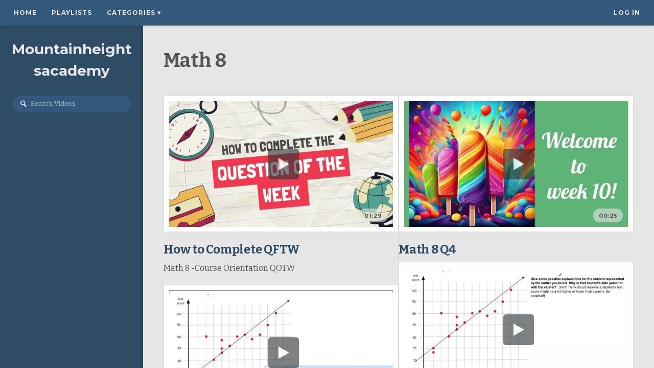

--- FILE ---
content_type: text/html; charset=utf-8
request_url: https://mha.vids.io/tags/ec9adeb61d1b61/math-8?page=1
body_size: 4172
content:
<!DOCTYPE html>
<html lang="en">

<head>
  <meta http-equiv="X-UA-Compatible" content="IE=edge" />
  <meta charset="UTF-8" />
  <meta name="viewport" content="width=device-width, initial-scale=1.0">
  <title>Mountainheightsacademy</title>
  <meta name="author" content="Mountainheightsacademy" />
  <link rel="alternate" type="application/rss+xml" title="Mountainheightsacademy - Videos" href="/rss.xml" />
  <meta property="og:type" content="website" />
  <meta property="og:title" content="Mountainheightsacademy" />
  <meta property="og:description" content="Math 8" />
  <script nonce="9Zm2/FlIvK9laMWC0/+kmw==" type="application/ld+json">[{"@context":"http://schema.org","@type":"WebSite","url":"https://mha.vids.io","potentialAction":{"@type":"SearchAction","target":{"@type":"EntryPoint","urlTemplate":"https://mha.vids.io/videos?q={search_term_string}"},"query-input":"required name=search_term_string"}}]</script>
  <meta name="description" content="" />

  <!-- Google Fonts -->
  <link rel="preconnect" href="https://fonts.googleapis.com">
  <link rel="preconnect" href="https://fonts.gstatic.com" crossorigin>

  
    <link href='https://fonts.googleapis.com/css2?family=Montserrat:ital,wght@0,300..800;1,300..800&display=swap' rel='stylesheet'>
  

  
    <link href="https://fonts.googleapis.com/css2?family=Bitter:ital,wght@0,300..700;1,300..700&display=swap" rel="stylesheet">
  

  

  
    
  

  
  <link rel="stylesheet" href="/styles-0.css">
  

  

  
  <script nonce="9Zm2/FlIvK9laMWC0/+kmw==" type="text/javascript" src="https://c.sproutvideo.com/player_api.js"></script>

  <!--[if IE 9]>
    <style>
      .social-icons a {
        display: block;
      }

      .search-form svg {
        top: 0;
      }

      .pagination li a {
        display: block;
      }
    </style>
  <![endif]-->
</head>




<body class="wrap video-listing-page">

  <div class="top-nav group">
    <div class="top-nav-inner">
        
          <div class="main-nav-wrapper">
            <a class="button show-mobile-nav"><span></span><span></span><span></span></a>
            <ul class="main-nav">
              
              
                <li id="nav-link_home">
                  <a href="/">Home</a>
                </li>
              
              
              
                <li id="nav-link_playlists" class="playlists-nav">
                  <a href="/playlists" title="See all Playlists">Playlists</a>
                </li>
              
              
              
              
              <li id="nav-link_categories" class="drop-down categories categories-nav nested-nav">
                <a href="#" class="dropdown-toggle">Categories <span class="icon">&#9662;</span></a>
                <ul class="sub-nav">
                  
                  
                  
                    
                    <li class="nested-nav-item">
                      <a href="/tags/6499d8b31d13e9/enrichment-reading-7-8" class="nested-nav-link" title="Enrichment Reading 7 8">Enrichment Reading 7 8</a>
                    </li>
                    
                  
                  
                  
                </ul>
              </li>
              
            </ul>
          </div>
        
        
        <ul class="user-nav nested-nav">
          
            <li id="nav-link_login" class="nested-nav-item">
              <a href="/login" class="nested-nav-link">Log In</a>
            </li>
          
        </ul>
        
      </div>
  </div>

  <div class="company-info main-info">
    <div class="main-info-wrapper group">
      <h1>
        
          <a href="/">
            Mountainheightsacademy
          </a>
        
      </h1>

      <div class="description-social">
        
        
          <form action="/videos" method="get" class="search-form">
            <svg x="0px" y="0px" viewBox="0 0 14 16" class="search-icon">
            <path fill="#1D76BB" d="M11,6.4c0.3-3-1.9-5.6-5-5.9C3,0.2,0.3,2.4,0,5.4c-0.3,3,1.9,5.6,5,5.9c0.9,0.1,1.8,0,2.6-0.4l3.9,4.6
              l2.5-2l-3.9-4.6C10.6,8.2,10.9,7.3,11,6.4z M5.2,9.4c-2-0.2-3.5-2-3.3-3.9c0.2-2,2-3.4,4-3.2c2,0.2,3.5,2,3.3,3.9
              C9,8.2,7.2,9.6,5.2,9.4z"/>
            </svg>
            <input type="text" name="q" placeholder="Search Videos" class="placeholder">
          </form>
        
      </div>

    </div>
  </div>
  <div class="content-wrapper video-main">
    <section class="content-list videos-list group">
  
    <h2 class="page-header">Math 8</h2>
    
  

  
    
      <ul id="videos-grid" class="content-grid videos-grid" data-columns>
        
          

<li class="content-item video-item public-video">
  <a href="/videos/1191dabf1b1ae3c998/how-to-complete-qftw" class="video-thumbnail content-thumbnail" title="How to Complete QFTW">
    <div class="video-container content-item-container">
      <p class="duration meta-item meta-overlay-pill">01:29</p>
      <div class="play-button">
        <svg viewBox="0 0 26 30">
          <polygon points="0,0 0,30 26,15"></polygon>
        </svg>
      </div>
      <span class="thumbnail-wrapper">
        
          <img src="https://cdn-thumbnails.sproutvideo.com/1191dabf1b1ae3c998/6d8ecb598ef3df33/0/w_1200,h_674,animate_false,fit_contain,fillbg_b,g_faces/poster.jpg?v=1749158283" alt="How to Complete QFTW" class="horizontal" width="600" height="337" loading="eager" />
          
        
        
      </span>
    </div>
  </a>

  <div class="group content-meta-container video-meta">

    <h3 class="content-title video-title"><a href="/videos/1191dabf1b1ae3c998/how-to-complete-qftw" title="How to Complete QFTW">How to Complete QFTW</a></h3>
    
    
      <div class="video-description content-description">Math 8 -Course Orientation QOTW</div>
    
    
  </div>

</li>
        
          

<li class="content-item video-item public-video">
  <a href="/videos/0691dbbe1c19eacf8f/math-8-q4" class="video-thumbnail content-thumbnail" title="Math 8 Q4">
    <div class="video-container content-item-container">
      <p class="duration meta-item meta-overlay-pill">00:25</p>
      <div class="play-button">
        <svg viewBox="0 0 26 30">
          <polygon points="0,0 0,30 26,15"></polygon>
        </svg>
      </div>
      <span class="thumbnail-wrapper">
        
          <img src="https://cdn-thumbnails.sproutvideo.com/0691dbbe1c19eacf8f/b7e5207423381c05/0/w_1200,h_674,animate_false,fit_contain,fillbg_b,g_faces/poster.jpg?v=1746648801" alt="Math 8 Q4" class="horizontal" width="600" height="337" loading="eager" />
          
        
        
      </span>
    </div>
  </a>

  <div class="group content-meta-container video-meta">

    <h3 class="content-title video-title"><a href="/videos/0691dbbe1c19eacf8f/math-8-q4" title="Math 8 Q4">Math 8 Q4</a></h3>
    
    
    
  </div>

</li>
        
          

<li class="content-item video-item public-video">
  <a href="/videos/1191d0b11d1be3ca98/math-8-line-of-best-fit-q11" class="video-thumbnail content-thumbnail" title="Math 8 Line of Best Fit Q11">
    <div class="video-container content-item-container">
      <p class="duration meta-item meta-overlay-pill">00:45</p>
      <div class="play-button">
        <svg viewBox="0 0 26 30">
          <polygon points="0,0 0,30 26,15"></polygon>
        </svg>
      </div>
      <span class="thumbnail-wrapper">
        
          <img src="https://cdn-thumbnails.sproutvideo.com/1191d0b11d1be3ca98/387c96eaeb467615/0/w_1200,h_674,animate_false,fit_contain,fillbg_b,g_faces/poster.jpg?v=1732293963" alt="Math 8 Line of Best Fit Q11" class="horizontal" width="600" height="337" loading="eager" />
          
        
        
      </span>
    </div>
  </a>

  <div class="group content-meta-container video-meta">

    <h3 class="content-title video-title"><a href="/videos/1191d0b11d1be3ca98/math-8-line-of-best-fit-q11" title="Math 8 Line of Best Fit Q11">Math 8 Line of Best Fit Q11</a></h3>
    
    
    
  </div>

</li>
        
          

<li class="content-item video-item public-video">
  <a href="/videos/ea91d0b11d1be3c563/math-8-line-of-best-fit-q13" class="video-thumbnail content-thumbnail" title="Math 8 Line of Best Fit Q13">
    <div class="video-container content-item-container">
      <p class="duration meta-item meta-overlay-pill">01:06</p>
      <div class="play-button">
        <svg viewBox="0 0 26 30">
          <polygon points="0,0 0,30 26,15"></polygon>
        </svg>
      </div>
      <span class="thumbnail-wrapper">
        
          <img src="https://cdn-thumbnails.sproutvideo.com/ea91d0b11d1be3c563/e8caa27b68613a60/0/w_1200,h_674,animate_false,fit_contain,fillbg_b,g_faces/poster.jpg?v=1732293965" alt="Math 8 Line of Best Fit Q13" class="horizontal" width="600" height="337" loading="eager" />
          
        
        
      </span>
    </div>
  </a>

  <div class="group content-meta-container video-meta">

    <h3 class="content-title video-title"><a href="/videos/ea91d0b11d1be3c563/math-8-line-of-best-fit-q13" title="Math 8 Line of Best Fit Q13">Math 8 Line of Best Fit Q13</a></h3>
    
    
    
  </div>

</li>
        
          

<li class="content-item video-item public-video">
  <a href="/videos/a791d0b11d1be3c42e/math-8-converting-decimals-to-fractions-q8" class="video-thumbnail content-thumbnail" title="Math 8 Converting Decimals to Fractions Q8">
    <div class="video-container content-item-container">
      <p class="duration meta-item meta-overlay-pill">00:48</p>
      <div class="play-button">
        <svg viewBox="0 0 26 30">
          <polygon points="0,0 0,30 26,15"></polygon>
        </svg>
      </div>
      <span class="thumbnail-wrapper">
        
          <img src="https://cdn-thumbnails.sproutvideo.com/a791d0b11d1be3c42e/1cb769c637aefbbe/0/w_1200,h_662,animate_false,fit_contain,fillbg_b,g_faces/poster.jpg?v=1732293963" alt="Math 8 Converting Decimals to Fractions Q8" class="horizontal" width="600" height="331" loading="eager" />
          
        
        
      </span>
    </div>
  </a>

  <div class="group content-meta-container video-meta">

    <h3 class="content-title video-title"><a href="/videos/a791d0b11d1be3c42e/math-8-converting-decimals-to-fractions-q8" title="Math 8 Converting Decimals to Fractions Q8">Math 8 Converting Decimals to Fractions Q8</a></h3>
    
    
    
  </div>

</li>
        
          

<li class="content-item video-item public-video">
  <a href="/videos/7091d0b11d1be3c7f9/math-8-ordering-rational-and-irrational-numbers-q7" class="video-thumbnail content-thumbnail" title="Math 8 Ordering Rational and Irrational Numbers Q7">
    <div class="video-container content-item-container">
      <p class="duration meta-item meta-overlay-pill">00:42</p>
      <div class="play-button">
        <svg viewBox="0 0 26 30">
          <polygon points="0,0 0,30 26,15"></polygon>
        </svg>
      </div>
      <span class="thumbnail-wrapper">
        
          <img src="https://cdn-thumbnails.sproutvideo.com/7091d0b11d1be3c7f9/6553a7967bf28874/0/w_1200,h_680,animate_false,fit_contain,fillbg_b,g_faces/poster.jpg?v=1732293956" alt="Math 8 Ordering Rational and Irrational Numbers Q7" class="horizontal" width="600" height="340" loading="eager" />
          
        
        
      </span>
    </div>
  </a>

  <div class="group content-meta-container video-meta">

    <h3 class="content-title video-title"><a href="/videos/7091d0b11d1be3c7f9/math-8-ordering-rational-and-irrational-numbers-q7" title="Math 8 Ordering Rational and Irrational Numbers Q7">Math 8 Ordering Rational and Irrational Numbers Q7</a></h3>
    
    
    
  </div>

</li>
        
          

<li class="content-item video-item public-video">
  <a href="/videos/4d91d0b11d1be3c6c4/math-8-ordering-rational-and-irrational-numbers-q8" class="video-thumbnail content-thumbnail" title="Math 8 Ordering Rational and Irrational Numbers Q8">
    <div class="video-container content-item-container">
      <p class="duration meta-item meta-overlay-pill">00:59</p>
      <div class="play-button">
        <svg viewBox="0 0 26 30">
          <polygon points="0,0 0,30 26,15"></polygon>
        </svg>
      </div>
      <span class="thumbnail-wrapper">
        
          <img src="https://cdn-thumbnails.sproutvideo.com/4d91d0b11d1be3c6c4/df77212383eac6b6/0/w_1200,h_682,animate_false,fit_contain,fillbg_b,g_faces/poster.jpg?v=1732293951" alt="Math 8 Ordering Rational and Irrational Numbers Q8" class="horizontal" width="600" height="341" loading="eager" />
          
        
        
      </span>
    </div>
  </a>

  <div class="group content-meta-container video-meta">

    <h3 class="content-title video-title"><a href="/videos/4d91d0b11d1be3c6c4/math-8-ordering-rational-and-irrational-numbers-q8" title="Math 8 Ordering Rational and Irrational Numbers Q8">Math 8 Ordering Rational and Irrational Numbers Q8</a></h3>
    
    
    
  </div>

</li>
        
          

<li class="content-item video-item public-video">
  <a href="/videos/4d91d0b21613e4c1c4/math-8-intro-to-functions-q12" class="video-thumbnail content-thumbnail" title="Math 8 Intro to Functions Q12">
    <div class="video-container content-item-container">
      <p class="duration meta-item meta-overlay-pill">00:49</p>
      <div class="play-button">
        <svg viewBox="0 0 26 30">
          <polygon points="0,0 0,30 26,15"></polygon>
        </svg>
      </div>
      <span class="thumbnail-wrapper">
        
          <img src="https://cdn-thumbnails.sproutvideo.com/4d91d0b21613e4c1c4/8d921e0aeecd69d2/0/w_1200,h_682,animate_false,fit_contain,fillbg_b,g_faces/poster.jpg?v=1732214163" alt="Math 8 Intro to Functions Q12" class="horizontal" width="600" height="341" loading="eager" />
          
        
        
      </span>
    </div>
  </a>

  <div class="group content-meta-container video-meta">

    <h3 class="content-title video-title"><a href="/videos/4d91d0b21613e4c1c4/math-8-intro-to-functions-q12" title="Math 8 Intro to Functions Q12">Math 8 Intro to Functions Q12</a></h3>
    
    
    
  </div>

</li>
        
          

<li class="content-item video-item public-video">
  <a href="/videos/0691d0b21613e4c68f/math-8-intro-to-functions-q13" class="video-thumbnail content-thumbnail" title="Math 8 Intro to Functions Q13">
    <div class="video-container content-item-container">
      <p class="duration meta-item meta-overlay-pill">00:55</p>
      <div class="play-button">
        <svg viewBox="0 0 26 30">
          <polygon points="0,0 0,30 26,15"></polygon>
        </svg>
      </div>
      <span class="thumbnail-wrapper">
        
          <img src="https://cdn-thumbnails.sproutvideo.com/0691d0b21613e4c68f/b9a5d87e012e3fe0/0/w_1200,h_676,animate_false,fit_contain,fillbg_b,g_faces/poster.jpg?v=1732214163" alt="Math 8 Intro to Functions Q13" class="horizontal" width="600" height="338" loading="eager" />
          
        
        
      </span>
    </div>
  </a>

  <div class="group content-meta-container video-meta">

    <h3 class="content-title video-title"><a href="/videos/0691d0b21613e4c68f/math-8-intro-to-functions-q13" title="Math 8 Intro to Functions Q13">Math 8 Intro to Functions Q13</a></h3>
    
    
    
  </div>

</li>
        
          

<li class="content-item video-item public-video">
  <a href="/videos/d391d0b21613e4c75a/math-8-behaviors-of-graphs-q2" class="video-thumbnail content-thumbnail" title="Math 8 Behaviors of Graphs Q2">
    <div class="video-container content-item-container">
      <p class="duration meta-item meta-overlay-pill">00:32</p>
      <div class="play-button">
        <svg viewBox="0 0 26 30">
          <polygon points="0,0 0,30 26,15"></polygon>
        </svg>
      </div>
      <span class="thumbnail-wrapper">
        
          <img src="https://cdn-thumbnails.sproutvideo.com/d391d0b21613e4c75a/ee34cd6fd152b15b/0/w_1200,h_668,animate_false,fit_contain,fillbg_b,g_faces/poster.jpg?v=1732214160" alt="Math 8 Behaviors of Graphs Q2" class="horizontal" width="600" height="334" loading="eager" />
          
        
        
      </span>
    </div>
  </a>

  <div class="group content-meta-container video-meta">

    <h3 class="content-title video-title"><a href="/videos/d391d0b21613e4c75a/math-8-behaviors-of-graphs-q2" title="Math 8 Behaviors of Graphs Q2">Math 8 Behaviors of Graphs Q2</a></h3>
    
    
    
  </div>

</li>
        
          

<li class="content-item video-item public-video">
  <a href="/videos/ac91d0b21613e4c425/math-8-behaviors-of-graphs-q3" class="video-thumbnail content-thumbnail" title="Math 8 Behaviors of Graphs Q3">
    <div class="video-container content-item-container">
      <p class="duration meta-item meta-overlay-pill">00:29</p>
      <div class="play-button">
        <svg viewBox="0 0 26 30">
          <polygon points="0,0 0,30 26,15"></polygon>
        </svg>
      </div>
      <span class="thumbnail-wrapper">
        
          <img src="https://cdn-thumbnails.sproutvideo.com/ac91d0b21613e4c425/8cd9deb9a0712f79/0/w_1200,h_680,animate_false,fit_contain,fillbg_b,g_faces/poster.jpg?v=1732214160" alt="Math 8 Behaviors of Graphs Q3" class="horizontal" width="600" height="340" loading="eager" />
          
        
        
      </span>
    </div>
  </a>

  <div class="group content-meta-container video-meta">

    <h3 class="content-title video-title"><a href="/videos/ac91d0b21613e4c425/math-8-behaviors-of-graphs-q3" title="Math 8 Behaviors of Graphs Q3">Math 8 Behaviors of Graphs Q3</a></h3>
    
    
    
  </div>

</li>
        
          

<li class="content-item video-item public-video">
  <a href="/videos/1191d1be141ce2cb98/math-8-proportional-vs-linear-q4" class="video-thumbnail content-thumbnail" title="Math 8 Proportional vs Linear Q4">
    <div class="video-container content-item-container">
      <p class="duration meta-item meta-overlay-pill">01:11</p>
      <div class="play-button">
        <svg viewBox="0 0 26 30">
          <polygon points="0,0 0,30 26,15"></polygon>
        </svg>
      </div>
      <span class="thumbnail-wrapper">
        
          <img src="https://cdn-thumbnails.sproutvideo.com/1191d1be141ce2cb98/0736f43920933ac2/0/w_1200,h_670,animate_false,fit_contain,fillbg_b,g_faces/poster.jpg?v=1729713097" alt="Math 8 Proportional vs Linear Q4" class="horizontal" width="600" height="335" loading="eager" />
          
        
        
      </span>
    </div>
  </a>

  <div class="group content-meta-container video-meta">

    <h3 class="content-title video-title"><a href="/videos/1191d1be141ce2cb98/math-8-proportional-vs-linear-q4" title="Math 8 Proportional vs Linear Q4">Math 8 Proportional vs Linear Q4</a></h3>
    
    
    
  </div>

</li>
        
      </ul>
      
        <div class='pagination'><ul> <li class="disabled"><a href="#" class="pagination-arrow previous"><span class="arrow-icon">&#9664;&#xFE0E;</span></a></li> <li class="active"><a href="#">1</a></span> <li><a href="/tags/ec9adeb61d1b61/math-8?page=2">2</a></li> <li><a href="/tags/ec9adeb61d1b61/math-8?page=3">3</a></li> <li><a href="/tags/ec9adeb61d1b61/math-8?page=4">4</a></li> <li><a href="/tags/ec9adeb61d1b61/math-8?page=5">5</a></li> <li><a href="/tags/ec9adeb61d1b61/math-8?page=6">6</a></li> <li><a href="/tags/ec9adeb61d1b61/math-8?page=7">7</a></li> <li><a href="/tags/ec9adeb61d1b61/math-8?page=8">8</a></li> <li><a href="/tags/ec9adeb61d1b61/math-8?page=9">9</a></li> <li class="disabled"><a href="#">&hellip;</a></li> <li><a href="/tags/ec9adeb61d1b61/math-8?page=40">40</a></li> <li><a href="/tags/ec9adeb61d1b61/math-8?page=41">41</a></li> <li><a href="/tags/ec9adeb61d1b61/math-8?page=2" class="pagination-arrow next rotate-180"><span class="arrow-icon" title="Next page">&#9664;&#xFE0E;</span></a></li> </ul></div>
      
    
  
</section>

    <footer class="group main-footer">
      <p>&copy; 2026 Mountainheightsacademy</p>
      
    </footer>
  </div>
  <div class="mobile-footer company-info">
    
      <div class="description-social">
        
          
            <div class="categories">
              <h3 class="categories-header">Categories</h3>
              <ul class="categories-list">
                
                <li>
                  <a href="/tags/6499d8b31d13e9/enrichment-reading-7-8">Enrichment Reading 7 8</a>
                </li>
                
              </ul>
            </div>
          
          
            <form action="/videos" method="get" class="search-form">
              <svg x="0px" y="0px" viewBox="0 0 14 16" class="search-icon">
              <path fill="#1D76BB" d="M11,6.4c0.3-3-1.9-5.6-5-5.9C3,0.2,0.3,2.4,0,5.4c-0.3,3,1.9,5.6,5,5.9c0.9,0.1,1.8,0,2.6-0.4l3.9,4.6
                l2.5-2l-3.9-4.6C10.6,8.2,10.9,7.3,11,6.4z M5.2,9.4c-2-0.2-3.5-2-3.3-3.9c0.2-2,2-3.4,4-3.2c2,0.2,3.5,2,3.3,3.9
                C9,8.2,7.2,9.6,5.2,9.4z"/>
              </svg>
              <input type="text" onfocus="this.value='';" placeholder="Search all videos" name="q" />
            </form>
          
        
        
      </div>
    
    <footer class="group">
      <p class="copyright-info">&copy; 2026 Mountainheightsacademy</p>
      
    </footer>
  </div>
  <script nonce="9Zm2/FlIvK9laMWC0/+kmw==" src="https://d3nt7egy5kvcte.cloudfront.net/js/salvattore/1.0.7/salvattore.min.js" integrity="sha384-wppvXd5n/q/Rmz4gV+Gna6w9Qn0dMQCoi7A2/Oygo97tTOBe9okaXUF5UnmrNhlJ" crossorigin="anonymous"></script>
  <script nonce="9Zm2/FlIvK9laMWC0/+kmw==" type="text/javascript">
    document.addEventListener('DOMContentLoaded', function() {
      document.querySelectorAll('.main-nav-wrapper a.button').forEach(function(button) {
        button.addEventListener('click', function(e) {
          button.parentElement.classList.toggle('expanded');
          Array.from(document.querySelectorAll('.drop-down')).filter(function(dropDown) {
            return dropDown != button
          }).forEach(function(dropDown) {
            dropDown.classList.remove('expanded');
          });
        });
      });
      document.querySelectorAll('.dropdown-toggle').forEach(function(toggle) {
        toggle.addEventListener('click', function(e) {
          toggle.parentElement.classList.toggle('expanded');
        });
      });
    });
  </script>
  <script nonce="9Zm2/FlIvK9laMWC0/+kmw==" type='text/javascript'>document.querySelectorAll("video.animated-poster-frame").forEach((function(e){e.parentElement.style.position="relative";let t=e.parentElement.querySelector("canvas"),d=t.getContext("2d");const drawFrame=()=>{d.reset();let n=Math.max(t.width/e.videoWidth,t.height/e.videoHeight),i=e.videoWidth*n,a=e.videoHeight*n,o=(t.width-i)/2,r=(t.height-a)/2;d.drawImage(e,0,0,e.videoWidth,e.videoHeight,o,r,i,a)};let n;const updateCanvas=()=>{drawFrame(),e.paused?window.cancelAnimationFrame(n):n=window.requestAnimationFrame(updateCanvas)};window.addEventListener("DOMContentLoaded",(()=>{e.readyState>=HTMLMediaElement.HAVE_CURRENT_DATA&&drawFrame(),e.addEventListener("loadeddata",drawFrame,!1),e.addEventListener("play",updateCanvas,!1),e.addEventListener("seeked",drawFrame,!1)})),window.addEventListener("unload",(()=>{e.removeEventListener("loadeddata",drawFrame),e.removeEventListener("play",updateCanvas),window.cancelAnimationFrame(n)}))}));document.querySelectorAll('.content-item, .playlist-video-wrapper, .featured-thumbnail, .animate-on-hover').forEach((function(e){let t=e.querySelector('video.animated-poster-frame');if(!t)return;const handleMouseEnter=()=>{t.play()},handleMouseLeave=()=>{t.pause(),t.currentTime=0};window.addEventListener('load',(()=>{e.addEventListener('mouseenter',handleMouseEnter),e.addEventListener('mouseleave',handleMouseLeave)})),window.addEventListener('unload',(()=>{e.removeEventListener('mouseenter',handleMouseEnter),e.removeEventListener('mouseleave',handleMouseLeave)}))}));</script>
  
  
</body>
</html>


--- FILE ---
content_type: application/javascript
request_url: https://d3nt7egy5kvcte.cloudfront.net/js/salvattore/1.0.7/salvattore.min.js
body_size: 2342
content:
/*!
* Salvattore 1.0.7 by @rnmp and @ppold
* https://github.com/rnmp/salvattore
*/
!function(e,t){"function"==typeof define&&define.amd?define([],t):"object"==typeof exports?module.exports=t():e.salvattore=t()}(this,function(){/*! matchMedia() polyfill - Test a CSS media type/query in JS. Authors & copyright (c) 2012: Scott Jehl, Paul Irish, Nicholas Zakas, David Knight. Dual MIT/BSD license */
window.matchMedia||(window.matchMedia=function(){"use strict";var e=window.styleMedia||window.media;if(!e){var t=document.createElement("style"),n=document.getElementsByTagName("script")[0],r=null;t.type="text/css",t.id="matchmediajs-test",n.parentNode.insertBefore(t,n),r="getComputedStyle"in window&&window.getComputedStyle(t,null)||t.currentStyle,e={matchMedium:function(e){var n="@media "+e+"{ #matchmediajs-test { width: 1px; } }";return t.styleSheet?t.styleSheet.cssText=n:t.textContent=n,"1px"===r.width}}}return function(t){return{matches:e.matchMedium(t||"all"),media:t||"all"}}}()),/*! matchMedia() polyfill addListener/removeListener extension. Author & copyright (c) 2012: Scott Jehl. Dual MIT/BSD license */
function(){"use strict";if(window.matchMedia&&window.matchMedia("all").addListener)return!1;var e=window.matchMedia,t=e("only all").matches,n=!1,r=0,a=[],i=function(t){clearTimeout(r),r=setTimeout(function(){for(var t=0,n=a.length;n>t;t++){var r=a[t].mql,i=a[t].listeners||[],o=e(r.media).matches;if(o!==r.matches){r.matches=o;for(var c=0,l=i.length;l>c;c++)i[c].call(window,r)}}},30)};window.matchMedia=function(r){var o=e(r),c=[],l=0;return o.addListener=function(e){t&&(n||(n=!0,window.addEventListener("resize",i,!0)),0===l&&(l=a.push({mql:o,listeners:c})),c.push(e))},o.removeListener=function(e){for(var t=0,n=c.length;n>t;t++)c[t]===e&&c.splice(t,1)},o}}(),function(){"use strict";for(var e=0,t=["ms","moz","webkit","o"],n=0;n<t.length&&!window.requestAnimationFrame;++n)window.requestAnimationFrame=window[t[n]+"RequestAnimationFrame"],window.cancelAnimationFrame=window[t[n]+"CancelAnimationFrame"]||window[t[n]+"CancelRequestAnimationFrame"];window.requestAnimationFrame||(window.requestAnimationFrame=function(t,n){var r=(new Date).getTime(),a=Math.max(0,16-(r-e)),i=window.setTimeout(function(){t(r+a)},a);return e=r+a,i}),window.cancelAnimationFrame||(window.cancelAnimationFrame=function(e){clearTimeout(e)})}(),"function"!=typeof window.CustomEvent&&!function(){"use strict";function e(e,t){t=t||{bubbles:!1,cancelable:!1,detail:void 0};var n=document.createEvent("CustomEvent");return n.initCustomEvent(e,t.bubbles,t.cancelable,t.detail),n}e.prototype=window.Event.prototype,window.CustomEvent=e}();var e=function(e,t,n){"use strict";var r={},a=[],i=[],o=[],c=function(e,t,n){e.dataset?e.dataset[t]=n:e.setAttribute("data-"+t,n)};return r.obtainGridSettings=function(t){var n=e.getComputedStyle(t,":before"),r=n.getPropertyValue("content").slice(1,-1),a=r.match(/^\s*(\d+)(?:\s?\.(.+))?\s*$/),i=1,o=[];return a?(i=a[1],o=a[2],o=o?o.split("."):["column"]):(a=r.match(/^\s*\.(.+)\s+(\d+)\s*$/),a&&(o=a[1],i=a[2],i&&(i=i.split(".")))),{numberOfColumns:i,columnClasses:o}},r.addColumns=function(e,n){for(var a,i=r.obtainGridSettings(e),o=i.numberOfColumns,l=i.columnClasses,s=new Array(+o),u=t.createDocumentFragment(),d=o;0!==d--;)a="[data-columns] > *:nth-child("+o+"n-"+d+")",s.push(n.querySelectorAll(a));s.forEach(function(e){var n=t.createElement("div"),r=t.createDocumentFragment();n.className=l.join(" "),Array.prototype.forEach.call(e,function(e){r.appendChild(e)}),n.appendChild(r),u.appendChild(n)}),e.appendChild(u),c(e,"columns",o)},r.removeColumns=function(n){var r=t.createRange();r.selectNodeContents(n);var a=Array.prototype.filter.call(r.extractContents().childNodes,function(t){return t instanceof e.HTMLElement}),i=a.length,o=a[0].childNodes.length,l=new Array(o*i);Array.prototype.forEach.call(a,function(e,t){Array.prototype.forEach.call(e.children,function(e,n){l[n*i+t]=e})});var s=t.createElement("div");return c(s,"columns",0),l.filter(function(e){return!!e}).forEach(function(e){s.appendChild(e)}),s},r.recreateColumns=function(t){e.requestAnimationFrame(function(){r.addColumns(t,r.removeColumns(t));var e=new CustomEvent("columnsChange");t.dispatchEvent(e)})},r.mediaQueryChange=function(e){e.matches&&Array.prototype.forEach.call(a,r.recreateColumns)},r.getCSSRules=function(e){var t;try{t=e.sheet.cssRules||e.sheet.rules}catch(n){return[]}return t||[]},r.getStylesheets=function(){var e=Array.prototype.slice.call(t.querySelectorAll("style"));return e.forEach(function(t,n){"text/css"!==t.type&&""!==t.type&&e.splice(n,1)}),Array.prototype.concat.call(e,Array.prototype.slice.call(t.querySelectorAll("link[rel='stylesheet']")))},r.mediaRuleHasColumnsSelector=function(e){var t,n;try{t=e.length}catch(r){t=0}for(;t--;)if(n=e[t],n.selectorText&&n.selectorText.match(/\[data-columns\](.*)::?before$/))return!0;return!1},r.scanMediaQueries=function(){var t=[];if(e.matchMedia){r.getStylesheets().forEach(function(e){Array.prototype.forEach.call(r.getCSSRules(e),function(e){e.media&&e.cssRules&&r.mediaRuleHasColumnsSelector(e.cssRules)&&t.push(e)})});var n=i.filter(function(e){return-1===t.indexOf(e)});o.filter(function(e){return-1!==n.indexOf(e.rule)}).forEach(function(e){e.mql.removeListener(r.mediaQueryChange)}),o=o.filter(function(e){return-1===n.indexOf(e.rule)}),t.filter(function(e){return-1==i.indexOf(e)}).forEach(function(t){var n=e.matchMedia(t.media.mediaText);n.addListener(r.mediaQueryChange),o.push({rule:t,mql:n})}),i.length=0,i=t}},r.rescanMediaQueries=function(){r.scanMediaQueries(),Array.prototype.forEach.call(a,r.recreateColumns)},r.nextElementColumnIndex=function(e,t){var n,r,a,i=e.children,o=i.length,c=0,l=0;for(a=0;o>a;a++)n=i[a],r=n.children.length+(t[a].children||t[a].childNodes).length,0===c&&(c=r),c>r&&(l=a,c=r);return l},r.createFragmentsList=function(e){for(var n=new Array(e),r=0;r!==e;)n[r]=t.createDocumentFragment(),r++;return n},r.appendElements=function(e,t){var n=e.children,a=n.length,i=r.createFragmentsList(a);Array.prototype.forEach.call(t,function(t){var n=r.nextElementColumnIndex(e,i);i[n].appendChild(t)}),Array.prototype.forEach.call(n,function(e,t){e.appendChild(i[t])})},r.prependElements=function(e,n){var a=e.children,i=a.length,o=r.createFragmentsList(i),c=i-1;n.forEach(function(e){var t=o[c];t.insertBefore(e,t.firstChild),0===c?c=i-1:c--}),Array.prototype.forEach.call(a,function(e,t){e.insertBefore(o[t],e.firstChild)});for(var l=t.createDocumentFragment(),s=n.length%i;0!==s--;)l.appendChild(e.lastChild);e.insertBefore(l,e.firstChild)},r.registerGrid=function(n){if("none"!==e.getComputedStyle(n).display){var i=t.createRange();i.selectNodeContents(n);var o=t.createElement("div");o.appendChild(i.extractContents()),c(o,"columns",0),r.addColumns(n,o),a.push(n)}},r.init=function(){var e=t.createElement("style");e.innerHTML="[data-columns]::before{display:block;visibility:hidden;position:absolute;font-size:1px;}",t.head.appendChild(e);var n=t.querySelectorAll("[data-columns]");Array.prototype.forEach.call(n,r.registerGrid),r.scanMediaQueries()},r.init(),{appendElements:r.appendElements,prependElements:r.prependElements,registerGrid:r.registerGrid,recreateColumns:r.recreateColumns,rescanMediaQueries:r.rescanMediaQueries,init:r.init,append_elements:r.appendElements,prepend_elements:r.prependElements,register_grid:r.registerGrid,recreate_columns:r.recreateColumns,rescan_media_queries:r.rescanMediaQueries}}(window,window.document);return e});
